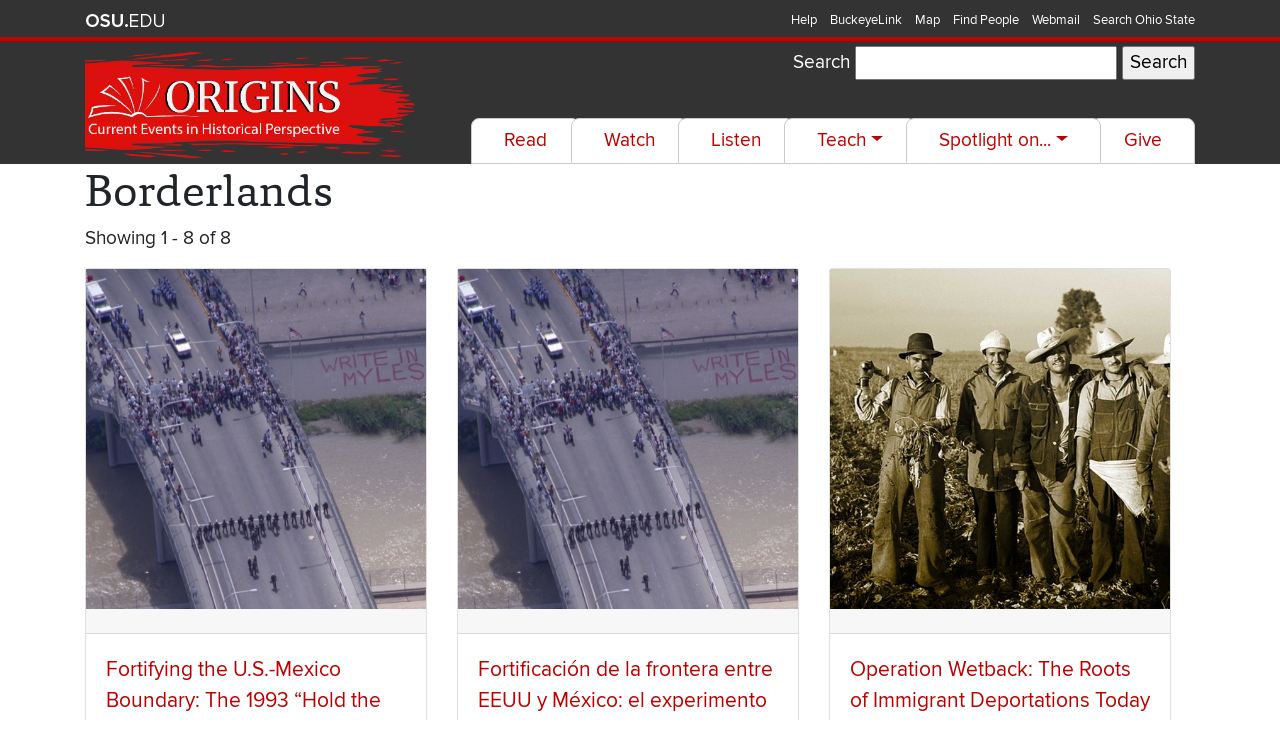

--- FILE ---
content_type: text/html; charset=UTF-8
request_url: https://origins.osu.edu/tag/borderlands
body_size: 9143
content:


<!-- THEME DEBUG -->
<!-- THEME HOOK: 'html' -->
<!-- FILE NAME SUGGESTIONS:
   ▪️ html--taxonomy--term--1297.html.twig
   ▪️ html--taxonomy--term--%.html.twig
   ▪️ html--taxonomy--term.html.twig
   ▪️ html--taxonomy.html.twig
   ✅ html.html.twig
-->
<!-- 💡 BEGIN CUSTOM TEMPLATE OUTPUT from 'themes/origins/templates/html.html.twig' -->
<!DOCTYPE html>
<html lang="en" dir="ltr" prefix="og: https://ogp.me/ns#">
  <head>
    <meta charset="utf-8" />
<script async src="https://www.googletagmanager.com/gtag/js?id=UA-821830-19"></script>
<script>window.dataLayer = window.dataLayer || [];function gtag(){dataLayer.push(arguments)};gtag("js", new Date());gtag("set", "developer_id.dMDhkMT", true);gtag("config", "UA-821830-19", {"groups":"default","linker":{"domains":["origins.osu.edu","origins-s.asc.ohio-state.edu"]},"anonymize_ip":true,"page_placeholder":"PLACEHOLDER_page_path"});gtag("config", "G-9B4K2JVYTF", {"groups":"default","linker":{"domains":["origins.osu.edu","origins-s.asc.ohio-state.edu"]},"page_placeholder":"PLACEHOLDER_page_location"});</script>
<link rel="canonical" href="https://origins.osu.edu/tag/borderlands" />
<meta name="Generator" content="Drupal 11 (https://www.drupal.org)" />
<meta name="MobileOptimized" content="width" />
<meta name="HandheldFriendly" content="true" />
<meta name="viewport" content="width=device-width, initial-scale=1.0" />
<link rel="icon" href="/sites/default/files/favicon_0.ico" type="image/vnd.microsoft.icon" />
<link rel="alternate" hreflang="en" href="https://origins.osu.edu/tag/borderlands" />

    <title>Borderlands | Origins</title>
    <link rel="stylesheet" media="all" href="/sites/default/files/css/css_zfqWgu8HJOKCHR3Izez-ihEJ9Ph0Sj-gBZRZR-TpUEQ.css?delta=0&amp;language=en&amp;theme=origins&amp;include=eJx9ikEKwzAMBD_k2k8qcrwVAsmCrNuQ35eU3gq9zDLs5G5qk009u_iN63SbWpibid8Dw6R1oW2FJxfiEpSX4WD7sEaOp6Mc6I_co323whGYqw4sMWddqfonC5Civ_-FN4vqP7Y" />
<link rel="stylesheet" media="all" href="https://www.osu.edu/assets/fonts/webfonts.css" />
<link rel="stylesheet" media="all" href="https://fonts.googleapis.com/css2?family=Charm:wght@700&amp;display=swap" />
<link rel="stylesheet" media="all" href="/sites/default/files/css/css_CWf5aZJ5aEXAOR61y4OGWtePDLJ4xfSz100KPzPdItg.css?delta=3&amp;language=en&amp;theme=origins&amp;include=eJx9ikEKwzAMBD_k2k8qcrwVAsmCrNuQ35eU3gq9zDLs5G5qk009u_iN63SbWpibid8Dw6R1oW2FJxfiEpSX4WD7sEaOp6Mc6I_co323whGYqw4sMWddqfonC5Civ_-FN4vqP7Y" />

    
  </head>
  <body class="layout-no-sidebars">
        
    

<!-- THEME DEBUG -->
<!-- THEME HOOK: 'off_canvas_page_wrapper' -->
<!-- BEGIN OUTPUT from 'core/modules/system/templates/off-canvas-page-wrapper.html.twig' -->
  <div class="dialog-off-canvas-main-canvas" data-off-canvas-main-canvas>
    

<!-- THEME DEBUG -->
<!-- THEME HOOK: 'page' -->
<!-- FILE NAME SUGGESTIONS:
   ▪️ page--taxonomy--tags.html.twig
   ▪️ page--taxonomy--term.html.twig
   ▪️ page--taxonomy--term--1297.html.twig
   ▪️ page--taxonomy--term--%.html.twig
   ▪️ page--taxonomy--term.html.twig
   ▪️ page--taxonomy.html.twig
   ✅ page.html.twig
-->
<!-- 💡 BEGIN CUSTOM TEMPLATE OUTPUT from 'themes/origins/templates/page.html.twig' -->
<div id="page-wrapper">
  <div id="page">
  <div role="navigation" id="osu_navbar" aria-labelledby="osu_navbar_heading">
    <div class="container">
      <h2 id="osu_navbar_heading" class="osu-semantic">Ohio State nav bar</h2>
      <a href="#main-content" id="skip" class="osu-semantic">Skip to main content</a>

      <div class="univ_info">
        <p class="univ_name"><a href="http://osu.edu" title="The Ohio State University website">The Ohio State University website</a>
        </p>
      </div><!-- /univ_info -->
      <div class="univ_links">
        <div class="links">
          <ul>
            <li><a href="http://www.osu.edu/help.php" class="help">Help</a></li>
            <li><a href="http://buckeyelink.osu.edu/" class="buckeyelink">BuckeyeLink</a></li>
            <li><a href="http://www.osu.edu/map/" class="map">Map</a></li>
            <li><a href="http://www.osu.edu/findpeople.php" class="findpeople">Find People</a></li>
            <li><a href="https://email.osu.edu/" class="webmail">Webmail</a></li>
            <li><a href="http://www.osu.edu/search/" class="search">Search Ohio State</a></li>
          </ul>
        </div><!-- /links -->
      </div><!-- /univ_links -->
    </div><!-- /container -->
  </div><!-- /osu_navbar -->
  <!--  Masthead  HTML =========================== -->
  <header class="masthead" aria-label="Masthead">
    <div class="container">
      <div class="row">
        <div class="col-lg-4">
          <div class="navbar-brand" id="site-name"><a name="page-content" class="nav" href="/" title="Home" rel="home">
            <img src="/themes/origins/images/Logo_2021.png" alt="Origins: Current Events in Historical Perspective">
          </a></div>
        </div>
        <div class="col-lg-8 text-right">
          <div class="row h-25"><div class="col">
            

<!-- THEME DEBUG -->
<!-- THEME HOOK: 'region' -->
<!-- FILE NAME SUGGESTIONS:
   ▪️ region--header.html.twig
   ✅ region.html.twig
-->
<!-- 💡 BEGIN CUSTOM TEMPLATE OUTPUT from 'themes/origins/templates/region.html.twig' -->
  

<!-- THEME DEBUG -->
<!-- THEME HOOK: 'block' -->
<!-- FILE NAME SUGGESTIONS:
   ▪️ block--exposedformsearch-resultspage-1.html.twig
   ▪️ block--views-exposed-filter-block--search-results-page-1.html.twig
   ▪️ block--views-exposed-filter-block.html.twig
   ▪️ block--views.html.twig
   ✅ block.html.twig
-->
<!-- BEGIN OUTPUT from 'core/modules/block/templates/block.html.twig' -->
<div class="views-exposed-form" data-drupal-selector="views-exposed-form-search-results-page-1" id="block-exposedformsearch-resultspage-1">
  
    
      

<!-- THEME DEBUG -->
<!-- THEME HOOK: 'form' -->
<!-- 💡 BEGIN CUSTOM TEMPLATE OUTPUT from 'themes/origins/templates/form.html.twig' -->
<form title="Filter results"  action="/search-results" method="get" id="views-exposed-form-search-results-page-1" accept-charset="UTF-8">
  

<!-- THEME DEBUG -->
<!-- THEME HOOK: 'views_exposed_form' -->
<!-- BEGIN OUTPUT from 'core/modules/views/templates/views-exposed-form.html.twig' -->


<!-- THEME DEBUG -->
<!-- THEME HOOK: 'form_element' -->
<!-- BEGIN OUTPUT from 'core/modules/system/templates/form-element.html.twig' -->
<div class="js-form-item form-item js-form-type-textfield form-item-search-api-fulltext js-form-item-search-api-fulltext">
      

<!-- THEME DEBUG -->
<!-- THEME HOOK: 'form_element_label' -->
<!-- BEGIN OUTPUT from 'core/modules/system/templates/form-element-label.html.twig' -->
<label for="edit-search-api-fulltext">Search</label>
<!-- END OUTPUT from 'core/modules/system/templates/form-element-label.html.twig' -->


        

<!-- THEME DEBUG -->
<!-- THEME HOOK: 'input__textfield' -->
<!-- FILE NAME SUGGESTIONS:
   ▪️ input--textfield.html.twig
   ✅ input.html.twig
-->
<!-- BEGIN OUTPUT from 'core/modules/system/templates/input.html.twig' -->
<input data-drupal-selector="edit-search-api-fulltext" type="text" id="edit-search-api-fulltext" name="search_api_fulltext" value="" size="30" maxlength="128" class="form-text" />

<!-- END OUTPUT from 'core/modules/system/templates/input.html.twig' -->


        </div>

<!-- END OUTPUT from 'core/modules/system/templates/form-element.html.twig' -->



<!-- THEME DEBUG -->
<!-- THEME HOOK: 'container' -->
<!-- 💡 BEGIN CUSTOM TEMPLATE OUTPUT from 'themes/origins/templates/container.html.twig' -->


<!-- THEME DEBUG -->
<!-- THEME HOOK: 'input__submit' -->
<!-- FILE NAME SUGGESTIONS:
   ▪️ input--submit.html.twig
   ✅ input.html.twig
-->
<!-- BEGIN OUTPUT from 'core/modules/system/templates/input.html.twig' -->
<input data-drupal-selector="edit-submit-search-results" type="submit" id="edit-submit-search-results" value="Search" class="button js-form-submit form-submit" />

<!-- END OUTPUT from 'core/modules/system/templates/input.html.twig' -->



<!-- END CUSTOM TEMPLATE OUTPUT from 'themes/origins/templates/container.html.twig' -->



<!-- END OUTPUT from 'core/modules/views/templates/views-exposed-form.html.twig' -->


</form>

<!-- END CUSTOM TEMPLATE OUTPUT from 'themes/origins/templates/form.html.twig' -->


  </div>

<!-- END OUTPUT from 'core/modules/block/templates/block.html.twig' -->



<!-- END CUSTOM TEMPLATE OUTPUT from 'themes/origins/templates/region.html.twig' -->


          </div></div>
          <div class="row h-75"><div class="col text-right mt-auto">
            <nav aria-label="Main navigation" class="navbar navbar-dark navbar-expand-xl p-0 justify-content-end">
                <button aria-controls="navbarSupportedContent" aria-expanded="false" aria-label="Toggle navigation" class="navbar-toggler" data-target="#navbarSupportedContent" data-toggle="collapse" type="button">
                  <span class="navbar-toggler-icon"></span>
                </button>

                <div class="collapse navbar-collapse" id="navbarSupportedContent">
                  

<!-- THEME DEBUG -->
<!-- THEME HOOK: 'region' -->
<!-- FILE NAME SUGGESTIONS:
   ▪️ region--primary-menu.html.twig
   ▪️ region.html.twig
-->
<!-- 💡 BEGIN CUSTOM TEMPLATE OUTPUT from 'themes/origins/templates/region--primary_menu.html.twig' -->
  

<!-- THEME DEBUG -->
<!-- THEME HOOK: 'block' -->
<!-- FILE NAME SUGGESTIONS:
   ▪️ block--origins-main-menu.html.twig
   ▪️ block--system-menu-block--main.html.twig
   ✅ block--system-menu-block.html.twig
   ▪️ block--system.html.twig
   ▪️ block.html.twig
-->
<!-- 💡 BEGIN CUSTOM TEMPLATE OUTPUT from 'themes/origins/templates/block--system-menu-block.html.twig' -->
  

<!-- THEME DEBUG -->
<!-- THEME HOOK: 'menu__main' -->
<!-- FILE NAME SUGGESTIONS:
   ✅ menu--main.html.twig
   ✅ menu--main.html.twig
   ▪️ menu.html.twig
-->
<!-- 💡 BEGIN CUSTOM TEMPLATE OUTPUT from 'themes/origins/templates/menu--main.html.twig' -->

  
                <ul class="nav navbar-nav nav-main nav-tabs ml-auto">
          
                          
        
        
        <li class="nav-item">
                              
                      <a href="/read" class="nav-link" data-drupal-link-system-path="read">Read</a>

            
                  </li>
      
                          
        
        
        <li class="nav-item">
                              
                      <a href="/watch" class="nav-link" data-drupal-link-system-path="watch">Watch</a>

            
                  </li>
      
                          
        
        
        <li class="nav-item">
                              
                      <a href="/listen" class="nav-link" data-drupal-link-system-path="listen">Listen</a>

            
                  </li>
      
                          
        
        
        <li class="nav-item dropdown">
                              
                      <button class="nav-link dropdown-toggle" data-toggle="dropdown" aria-expanded="false" type="button">Teach</button>

                              
                <ul  class="dropdown-menu">
          
                          
        
        
        <li class="nav-item">
                              
                      <a href="/teach" class="nav-link" data-drupal-link-system-path="teach">Lesson Plans</a>

            
                  </li>
      
                          
        
        
        <li class="nav-item">
                              
                      <a href="/teach/edpuzzles" title="Find out more about our Edpuzzles" class="nav-link" data-drupal-link-system-path="node/1906">Edpuzzles</a>

            
                  </li>
          </ul>
  
                  </li>
      
                          
        
        
        <li class="nav-item dropdown">
                              
                      <button class="nav-link dropdown-toggle" data-toggle="dropdown" aria-expanded="false" type="button">Spotlight on...</button>

                              
                <ul  class="dropdown-menu">
          
                          
        
        
        <li class="nav-item">
                              
                      <a href="/Black-Lives-In-American-History" class="nav-link" data-drupal-link-system-path="taxonomy/term/125">Black Lives in American History</a>

            
                  </li>
      
                          
        
        
        <li class="nav-item">
                              
                      <a href="/coronavirus-covid-19-pandemic-1918-flu-hiv-vaccination" class="nav-link" data-drupal-link-system-path="taxonomy/term/87">Pandemics and COVID-19</a>

            
                  </li>
      
                          
        
        
        <li class="nav-item">
                              
                      <a href="/tag/ukraine" class="nav-link" data-drupal-link-system-path="taxonomy/term/1148">The War in Ukraine</a>

            
                  </li>
          </ul>
  
                  </li>
      
                          
        
        
        <li class="nav-item">
                              
                      <a href="https://www.giveto.osu.edu/igive/onlinegiving/fund_results.aspx?fund=314891&amp;gs=include" class="nav-link">Give</a>

            
                  </li>
          </ul>
  


<!-- END CUSTOM TEMPLATE OUTPUT from 'themes/origins/templates/menu--main.html.twig' -->



<!-- END CUSTOM TEMPLATE OUTPUT from 'themes/origins/templates/block--system-menu-block.html.twig' -->



<!-- END CUSTOM TEMPLATE OUTPUT from 'themes/origins/templates/region--primary_menu.html.twig' -->


                </div>
            </nav>
          </div></div>
        </div>
      </div>
    </div>
  </header>
  <div id="main-content"></div>
            <section aria-label="Main Content">
                  
    <div class="container-fluid">
      <div class="container">
        <div class="row">
                                  <div class="col-lg-12">
              

<!-- THEME DEBUG -->
<!-- THEME HOOK: 'region' -->
<!-- FILE NAME SUGGESTIONS:
   ▪️ region--content.html.twig
   ✅ region.html.twig
-->
<!-- 💡 BEGIN CUSTOM TEMPLATE OUTPUT from 'themes/origins/templates/region.html.twig' -->
  <div data-drupal-messages-fallback class="hidden"></div>

<!-- THEME DEBUG -->
<!-- THEME HOOK: 'block' -->
<!-- FILE NAME SUGGESTIONS:
   ▪️ block--origins-content.html.twig
   ▪️ block--system-main-block.html.twig
   ▪️ block--system.html.twig
   ✅ block.html.twig
-->
<!-- BEGIN OUTPUT from 'core/modules/block/templates/block.html.twig' -->
<div id="block-origins-content">
  
    
      

<!-- THEME DEBUG -->
<!-- THEME HOOK: 'taxonomy_term' -->
<!-- FILE NAME SUGGESTIONS:
   ▪️ taxonomy-term--1297.html.twig
   ▪️ taxonomy-term--tags.html.twig
   ✅ taxonomy-term.html.twig
-->
<!-- 💡 BEGIN CUSTOM TEMPLATE OUTPUT from 'themes/origins/templates/content/taxonomy-term.html.twig' -->
  <div>
  
      <h1>

<!-- THEME DEBUG -->
<!-- THEME HOOK: 'field' -->
<!-- FILE NAME SUGGESTIONS:
   ▪️ field--taxonomy-term--name--tags.html.twig
   ✅ field--taxonomy-term--name.html.twig
   ▪️ field--taxonomy-term--tags.html.twig
   ▪️ field--name.html.twig
   ▪️ field--string.html.twig
   ▪️ field.html.twig
-->
<!-- 💡 BEGIN CUSTOM TEMPLATE OUTPUT from 'themes/origins/templates/field/field--taxonomy-term--name.html.twig' -->

            Borderlands
      
<!-- END CUSTOM TEMPLATE OUTPUT from 'themes/origins/templates/field/field--taxonomy-term--name.html.twig' -->

</h1>
    
  
</div>

  

<!-- THEME DEBUG -->
<!-- THEME HOOK: 'container' -->
<!-- 💡 BEGIN CUSTOM TEMPLATE OUTPUT from 'themes/origins/templates/container.html.twig' -->


<!-- THEME DEBUG -->
<!-- THEME HOOK: 'views_view__taxonomy_term' -->
<!-- FILE NAME SUGGESTIONS:
   ✅ views-view--taxonomy-term.html.twig
   ✅ views-view--taxonomy-term.html.twig
   ▪️ views-view.html.twig
-->
<!-- 💡 BEGIN CUSTOM TEMPLATE OUTPUT from 'themes/origins/templates/views/views-view--taxonomy-term.html.twig' -->
<div class="js-view-dom-id-6d97b617b5cd99781a6c27590bc6d3281b3b2320bfc105abdfb2522f8c623ebb">
  
  
  

      <header>
                          
      
              Showing 1 - 8 of 8
          </header>
  
  
  

<!-- THEME DEBUG -->
<!-- THEME HOOK: 'views_bootstrap_cards__taxonomy_term' -->
<!-- FILE NAME SUGGESTIONS:
   ✅ views-bootstrap-cards--taxonomy-term.html.twig
   ✅ views-bootstrap-cards--taxonomy-term.html.twig
   ▪️ views-bootstrap-cards.html.twig
-->
<!-- 💡 BEGIN CUSTOM TEMPLATE OUTPUT from 'themes/origins/templates/views/views-bootstrap-cards--taxonomy-term.html.twig' -->

<div class="card-deck">

  <div class="card">
                

<!-- THEME DEBUG -->
<!-- THEME HOOK: 'views_view_field' -->
<!-- BEGIN OUTPUT from 'core/modules/views/templates/views-view-field.html.twig' -->


<!-- THEME DEBUG -->
<!-- THEME HOOK: 'media' -->
<!-- FILE NAME SUGGESTIONS:
   ▪️ media--source-image.html.twig
   ▪️ media--image--thumbnail.html.twig
   ▪️ media--image.html.twig
   ▪️ media--thumbnail.html.twig
   ✅ media.html.twig
-->
<!-- BEGIN OUTPUT from 'core/modules/media/templates/media.html.twig' -->
<div>
  
  

<!-- THEME DEBUG -->
<!-- THEME HOOK: 'field' -->
<!-- FILE NAME SUGGESTIONS:
   ▪️ field--media--field-media-image--image.html.twig
   ▪️ field--media--field-media-image.html.twig
   ▪️ field--media--image.html.twig
   ▪️ field--field-media-image.html.twig
   ✅ field--image.html.twig
   ▪️ field.html.twig
-->
<!-- 💡 BEGIN CUSTOM TEMPLATE OUTPUT from 'themes/origins/templates/field/field--image.html.twig' -->
      

<!-- THEME DEBUG -->
<!-- THEME HOOK: 'image_formatter' -->
<!-- BEGIN OUTPUT from 'core/modules/image/templates/image-formatter.html.twig' -->
  

<!-- THEME DEBUG -->
<!-- THEME HOOK: 'image_style' -->
<!-- BEGIN OUTPUT from 'core/modules/image/templates/image-style.html.twig' -->


<!-- THEME DEBUG -->
<!-- THEME HOOK: 'image' -->
<!-- BEGIN OUTPUT from 'core/modules/system/templates/image.html.twig' -->
<img loading="lazy" src="/sites/default/files/styles/large/public/2024-06/OHL%20Cropped.jpg?itok=0Y3FOaQM" width="480" height="480" alt="Bird&#039;s-eye view of the 1993 border blockade enacted by CBP Border Patrol agents in El Paso, Texas as part of Operation Hold the Line." />

<!-- END OUTPUT from 'core/modules/system/templates/image.html.twig' -->



<!-- END OUTPUT from 'core/modules/image/templates/image-style.html.twig' -->



<!-- END OUTPUT from 'core/modules/image/templates/image-formatter.html.twig' -->


  
<!-- END CUSTOM TEMPLATE OUTPUT from 'themes/origins/templates/field/field--image.html.twig' -->


</div>

<!-- END OUTPUT from 'core/modules/media/templates/media.html.twig' -->


<!-- END OUTPUT from 'core/modules/views/templates/views-view-field.html.twig' -->


              <div class="card-header">

<!-- THEME DEBUG -->
<!-- THEME HOOK: 'views_view_field' -->
<!-- BEGIN OUTPUT from 'core/modules/views/templates/views-view-field.html.twig' -->

<!-- END OUTPUT from 'core/modules/views/templates/views-view-field.html.twig' -->

</div>
              <div class="card-body">
        

<!-- THEME DEBUG -->
<!-- THEME HOOK: 'views_view_field' -->
<!-- BEGIN OUTPUT from 'core/modules/views/templates/views-view-field.html.twig' -->
<a href="/read/fortifying-us-mexico-boundary-1993-hold-line-experiment" hreflang="en">Fortifying the U.S.-Mexico Boundary: The 1993 “Hold the Line” Experiment</a>
<!-- END OUTPUT from 'core/modules/views/templates/views-view-field.html.twig' -->


      </div>
      </div><div class="card">
                

<!-- THEME DEBUG -->
<!-- THEME HOOK: 'views_view_field' -->
<!-- BEGIN OUTPUT from 'core/modules/views/templates/views-view-field.html.twig' -->


<!-- THEME DEBUG -->
<!-- THEME HOOK: 'media' -->
<!-- FILE NAME SUGGESTIONS:
   ▪️ media--source-image.html.twig
   ▪️ media--image--thumbnail.html.twig
   ▪️ media--image.html.twig
   ▪️ media--thumbnail.html.twig
   ✅ media.html.twig
-->
<!-- BEGIN OUTPUT from 'core/modules/media/templates/media.html.twig' -->
<div>
  
  

<!-- THEME DEBUG -->
<!-- THEME HOOK: 'field' -->
<!-- FILE NAME SUGGESTIONS:
   ▪️ field--media--field-media-image--image.html.twig
   ▪️ field--media--field-media-image.html.twig
   ▪️ field--media--image.html.twig
   ▪️ field--field-media-image.html.twig
   ✅ field--image.html.twig
   ▪️ field.html.twig
-->
<!-- 💡 BEGIN CUSTOM TEMPLATE OUTPUT from 'themes/origins/templates/field/field--image.html.twig' -->
      

<!-- THEME DEBUG -->
<!-- THEME HOOK: 'image_formatter' -->
<!-- BEGIN OUTPUT from 'core/modules/image/templates/image-formatter.html.twig' -->
  

<!-- THEME DEBUG -->
<!-- THEME HOOK: 'image_style' -->
<!-- BEGIN OUTPUT from 'core/modules/image/templates/image-style.html.twig' -->


<!-- THEME DEBUG -->
<!-- THEME HOOK: 'image' -->
<!-- BEGIN OUTPUT from 'core/modules/system/templates/image.html.twig' -->
<img loading="lazy" src="/sites/default/files/styles/large/public/2024-06/OHL%20Cropped.jpg?itok=0Y3FOaQM" width="480" height="480" alt="Bird&#039;s-eye view of the 1993 border blockade enacted by CBP Border Patrol agents in El Paso, Texas as part of Operation Hold the Line." />

<!-- END OUTPUT from 'core/modules/system/templates/image.html.twig' -->



<!-- END OUTPUT from 'core/modules/image/templates/image-style.html.twig' -->



<!-- END OUTPUT from 'core/modules/image/templates/image-formatter.html.twig' -->


  
<!-- END CUSTOM TEMPLATE OUTPUT from 'themes/origins/templates/field/field--image.html.twig' -->


</div>

<!-- END OUTPUT from 'core/modules/media/templates/media.html.twig' -->


<!-- END OUTPUT from 'core/modules/views/templates/views-view-field.html.twig' -->


              <div class="card-header">

<!-- THEME DEBUG -->
<!-- THEME HOOK: 'views_view_field' -->
<!-- BEGIN OUTPUT from 'core/modules/views/templates/views-view-field.html.twig' -->

<!-- END OUTPUT from 'core/modules/views/templates/views-view-field.html.twig' -->

</div>
              <div class="card-body">
        

<!-- THEME DEBUG -->
<!-- THEME HOOK: 'views_view_field' -->
<!-- BEGIN OUTPUT from 'core/modules/views/templates/views-view-field.html.twig' -->
<a href="/es/read/fortifying-us-mexico-boundary-1993-hold-line-experiment" hreflang="es">Fortificación de la frontera entre EEUU y México:  el experimento “Hold the Line” de 1993</a>
<!-- END OUTPUT from 'core/modules/views/templates/views-view-field.html.twig' -->


      </div>
      </div><div class="card">
                

<!-- THEME DEBUG -->
<!-- THEME HOOK: 'views_view_field' -->
<!-- BEGIN OUTPUT from 'core/modules/views/templates/views-view-field.html.twig' -->


<!-- THEME DEBUG -->
<!-- THEME HOOK: 'media' -->
<!-- FILE NAME SUGGESTIONS:
   ▪️ media--source-image.html.twig
   ▪️ media--image--thumbnail.html.twig
   ▪️ media--image.html.twig
   ▪️ media--thumbnail.html.twig
   ✅ media.html.twig
-->
<!-- BEGIN OUTPUT from 'core/modules/media/templates/media.html.twig' -->
<div>
  
  

<!-- THEME DEBUG -->
<!-- THEME HOOK: 'field' -->
<!-- FILE NAME SUGGESTIONS:
   ▪️ field--media--field-media-image--image.html.twig
   ▪️ field--media--field-media-image.html.twig
   ▪️ field--media--image.html.twig
   ▪️ field--field-media-image.html.twig
   ✅ field--image.html.twig
   ▪️ field.html.twig
-->
<!-- 💡 BEGIN CUSTOM TEMPLATE OUTPUT from 'themes/origins/templates/field/field--image.html.twig' -->
      

<!-- THEME DEBUG -->
<!-- THEME HOOK: 'image_formatter' -->
<!-- BEGIN OUTPUT from 'core/modules/image/templates/image-formatter.html.twig' -->
  

<!-- THEME DEBUG -->
<!-- THEME HOOK: 'image_style' -->
<!-- BEGIN OUTPUT from 'core/modules/image/templates/image-style.html.twig' -->


<!-- THEME DEBUG -->
<!-- THEME HOOK: 'image' -->
<!-- BEGIN OUTPUT from 'core/modules/system/templates/image.html.twig' -->
<img loading="lazy" src="/sites/default/files/styles/large/public/2024-04/Immigrants-pausing-for-photo-LOC-Lg-web.jpg?itok=5PFq8n6G" width="480" height="480" alt="a group of male Mexican immigrants standing in a field" />

<!-- END OUTPUT from 'core/modules/system/templates/image.html.twig' -->



<!-- END OUTPUT from 'core/modules/image/templates/image-style.html.twig' -->



<!-- END OUTPUT from 'core/modules/image/templates/image-formatter.html.twig' -->


  
<!-- END CUSTOM TEMPLATE OUTPUT from 'themes/origins/templates/field/field--image.html.twig' -->


</div>

<!-- END OUTPUT from 'core/modules/media/templates/media.html.twig' -->


<!-- END OUTPUT from 'core/modules/views/templates/views-view-field.html.twig' -->


              <div class="card-header">

<!-- THEME DEBUG -->
<!-- THEME HOOK: 'views_view_field' -->
<!-- BEGIN OUTPUT from 'core/modules/views/templates/views-view-field.html.twig' -->

<!-- END OUTPUT from 'core/modules/views/templates/views-view-field.html.twig' -->

</div>
              <div class="card-body">
        

<!-- THEME DEBUG -->
<!-- THEME HOOK: 'views_view_field' -->
<!-- BEGIN OUTPUT from 'core/modules/views/templates/views-view-field.html.twig' -->
<a href="/index.php/watch/operation-wetback" hreflang="en">Operation Wetback: The Roots of Immigrant Deportations Today</a>
<!-- END OUTPUT from 'core/modules/views/templates/views-view-field.html.twig' -->


      </div>
      </div><div class="card">
                

<!-- THEME DEBUG -->
<!-- THEME HOOK: 'views_view_field' -->
<!-- BEGIN OUTPUT from 'core/modules/views/templates/views-view-field.html.twig' -->


<!-- THEME DEBUG -->
<!-- THEME HOOK: 'media' -->
<!-- FILE NAME SUGGESTIONS:
   ▪️ media--source-image.html.twig
   ▪️ media--image--thumbnail.html.twig
   ▪️ media--image.html.twig
   ▪️ media--thumbnail.html.twig
   ✅ media.html.twig
-->
<!-- BEGIN OUTPUT from 'core/modules/media/templates/media.html.twig' -->
<div>
  
  

<!-- THEME DEBUG -->
<!-- THEME HOOK: 'field' -->
<!-- FILE NAME SUGGESTIONS:
   ▪️ field--media--field-media-image--image.html.twig
   ▪️ field--media--field-media-image.html.twig
   ▪️ field--media--image.html.twig
   ▪️ field--field-media-image.html.twig
   ✅ field--image.html.twig
   ▪️ field.html.twig
-->
<!-- 💡 BEGIN CUSTOM TEMPLATE OUTPUT from 'themes/origins/templates/field/field--image.html.twig' -->
      

<!-- THEME DEBUG -->
<!-- THEME HOOK: 'image_formatter' -->
<!-- BEGIN OUTPUT from 'core/modules/image/templates/image-formatter.html.twig' -->
  

<!-- THEME DEBUG -->
<!-- THEME HOOK: 'image_style' -->
<!-- BEGIN OUTPUT from 'core/modules/image/templates/image-style.html.twig' -->


<!-- THEME DEBUG -->
<!-- THEME HOOK: 'image' -->
<!-- BEGIN OUTPUT from 'core/modules/system/templates/image.html.twig' -->
<img loading="lazy" src="/sites/default/files/styles/large/public/2023-09/27990826658_e4820ee5cf_k.jpg?itok=oIHwCpxG" width="480" height="480" alt="Plate of enchiladas at a Mexican restaurant. " />

<!-- END OUTPUT from 'core/modules/system/templates/image.html.twig' -->



<!-- END OUTPUT from 'core/modules/image/templates/image-style.html.twig' -->



<!-- END OUTPUT from 'core/modules/image/templates/image-formatter.html.twig' -->


  
<!-- END CUSTOM TEMPLATE OUTPUT from 'themes/origins/templates/field/field--image.html.twig' -->


</div>

<!-- END OUTPUT from 'core/modules/media/templates/media.html.twig' -->


<!-- END OUTPUT from 'core/modules/views/templates/views-view-field.html.twig' -->


              <div class="card-header">

<!-- THEME DEBUG -->
<!-- THEME HOOK: 'views_view_field' -->
<!-- BEGIN OUTPUT from 'core/modules/views/templates/views-view-field.html.twig' -->

<!-- END OUTPUT from 'core/modules/views/templates/views-view-field.html.twig' -->

</div>
              <div class="card-body">
        

<!-- THEME DEBUG -->
<!-- THEME HOOK: 'views_view_field' -->
<!-- BEGIN OUTPUT from 'core/modules/views/templates/views-view-field.html.twig' -->
<a href="/read/mexican-food-united-states" hreflang="en">Mexican Food in the United States</a>
<!-- END OUTPUT from 'core/modules/views/templates/views-view-field.html.twig' -->


      </div>
      </div><div class="card">
                

<!-- THEME DEBUG -->
<!-- THEME HOOK: 'views_view_field' -->
<!-- BEGIN OUTPUT from 'core/modules/views/templates/views-view-field.html.twig' -->


<!-- THEME DEBUG -->
<!-- THEME HOOK: 'media' -->
<!-- FILE NAME SUGGESTIONS:
   ▪️ media--source-image.html.twig
   ▪️ media--image--thumbnail.html.twig
   ▪️ media--image.html.twig
   ▪️ media--thumbnail.html.twig
   ✅ media.html.twig
-->
<!-- BEGIN OUTPUT from 'core/modules/media/templates/media.html.twig' -->
<div>
  
  

<!-- THEME DEBUG -->
<!-- THEME HOOK: 'field' -->
<!-- FILE NAME SUGGESTIONS:
   ▪️ field--media--field-media-image--image.html.twig
   ▪️ field--media--field-media-image.html.twig
   ▪️ field--media--image.html.twig
   ▪️ field--field-media-image.html.twig
   ✅ field--image.html.twig
   ▪️ field.html.twig
-->
<!-- 💡 BEGIN CUSTOM TEMPLATE OUTPUT from 'themes/origins/templates/field/field--image.html.twig' -->
      

<!-- THEME DEBUG -->
<!-- THEME HOOK: 'image_formatter' -->
<!-- BEGIN OUTPUT from 'core/modules/image/templates/image-formatter.html.twig' -->
  

<!-- THEME DEBUG -->
<!-- THEME HOOK: 'image_style' -->
<!-- BEGIN OUTPUT from 'core/modules/image/templates/image-style.html.twig' -->


<!-- THEME DEBUG -->
<!-- THEME HOOK: 'image' -->
<!-- BEGIN OUTPUT from 'core/modules/system/templates/image.html.twig' -->
<img loading="lazy" src="/sites/default/files/styles/large/public/2021-09/BraceroProgram.jpeg?itok=7GiBpVsn" width="480" height="480" alt="Immigrant laborers, part of the Bracero program" />

<!-- END OUTPUT from 'core/modules/system/templates/image.html.twig' -->



<!-- END OUTPUT from 'core/modules/image/templates/image-style.html.twig' -->



<!-- END OUTPUT from 'core/modules/image/templates/image-formatter.html.twig' -->


  
<!-- END CUSTOM TEMPLATE OUTPUT from 'themes/origins/templates/field/field--image.html.twig' -->


</div>

<!-- END OUTPUT from 'core/modules/media/templates/media.html.twig' -->


<!-- END OUTPUT from 'core/modules/views/templates/views-view-field.html.twig' -->


              <div class="card-header">

<!-- THEME DEBUG -->
<!-- THEME HOOK: 'views_view_field' -->
<!-- BEGIN OUTPUT from 'core/modules/views/templates/views-view-field.html.twig' -->

<!-- END OUTPUT from 'core/modules/views/templates/views-view-field.html.twig' -->

</div>
              <div class="card-body">
        

<!-- THEME DEBUG -->
<!-- THEME HOOK: 'views_view_field' -->
<!-- BEGIN OUTPUT from 'core/modules/views/templates/views-view-field.html.twig' -->
<a href="/index.php/milestones/may-2014-immigrant-deportations-today-and-continuing-legacy-operation-wetback" hreflang="en">Immigrant Deportations Today and the Continuing Legacy of &quot;Operation Wetback&quot;</a>
<!-- END OUTPUT from 'core/modules/views/templates/views-view-field.html.twig' -->


      </div>
      </div><div class="card">
                

<!-- THEME DEBUG -->
<!-- THEME HOOK: 'views_view_field' -->
<!-- BEGIN OUTPUT from 'core/modules/views/templates/views-view-field.html.twig' -->


<!-- THEME DEBUG -->
<!-- THEME HOOK: 'media' -->
<!-- FILE NAME SUGGESTIONS:
   ▪️ media--source-image.html.twig
   ▪️ media--image--thumbnail.html.twig
   ▪️ media--image.html.twig
   ▪️ media--thumbnail.html.twig
   ✅ media.html.twig
-->
<!-- BEGIN OUTPUT from 'core/modules/media/templates/media.html.twig' -->
<div>
  
  

<!-- THEME DEBUG -->
<!-- THEME HOOK: 'field' -->
<!-- FILE NAME SUGGESTIONS:
   ▪️ field--media--field-media-image--image.html.twig
   ▪️ field--media--field-media-image.html.twig
   ▪️ field--media--image.html.twig
   ▪️ field--field-media-image.html.twig
   ✅ field--image.html.twig
   ▪️ field.html.twig
-->
<!-- 💡 BEGIN CUSTOM TEMPLATE OUTPUT from 'themes/origins/templates/field/field--image.html.twig' -->
      

<!-- THEME DEBUG -->
<!-- THEME HOOK: 'image_formatter' -->
<!-- BEGIN OUTPUT from 'core/modules/image/templates/image-formatter.html.twig' -->
  

<!-- THEME DEBUG -->
<!-- THEME HOOK: 'image_style' -->
<!-- BEGIN OUTPUT from 'core/modules/image/templates/image-style.html.twig' -->


<!-- THEME DEBUG -->
<!-- THEME HOOK: 'image' -->
<!-- BEGIN OUTPUT from 'core/modules/system/templates/image.html.twig' -->
<img loading="lazy" src="/sites/default/files/styles/large/public/4-2-cover_2.JPG?itok=cJYa8sZY" width="480" height="480" alt="A soldier stands guard at the U.S.-Mexican border in 1916." title="A soldier stands guard at the U.S.-Mexican border in 1916." />

<!-- END OUTPUT from 'core/modules/system/templates/image.html.twig' -->



<!-- END OUTPUT from 'core/modules/image/templates/image-style.html.twig' -->



<!-- END OUTPUT from 'core/modules/image/templates/image-formatter.html.twig' -->


  
<!-- END CUSTOM TEMPLATE OUTPUT from 'themes/origins/templates/field/field--image.html.twig' -->


</div>

<!-- END OUTPUT from 'core/modules/media/templates/media.html.twig' -->


<!-- END OUTPUT from 'core/modules/views/templates/views-view-field.html.twig' -->


              <div class="card-header">

<!-- THEME DEBUG -->
<!-- THEME HOOK: 'views_view_field' -->
<!-- BEGIN OUTPUT from 'core/modules/views/templates/views-view-field.html.twig' -->

<!-- END OUTPUT from 'core/modules/views/templates/views-view-field.html.twig' -->

</div>
              <div class="card-body">
        

<!-- THEME DEBUG -->
<!-- THEME HOOK: 'views_view_field' -->
<!-- BEGIN OUTPUT from 'core/modules/views/templates/views-view-field.html.twig' -->
<a href="/article/summer-10-federal-power-local-autonomy-and-struggle-over-immigration-policy" hreflang="en">The Summer of ’10: Federal Power, Local Autonomy, and the Struggle over Immigration Policy</a>
<!-- END OUTPUT from 'core/modules/views/templates/views-view-field.html.twig' -->


      </div>
      </div><div class="card">
                

<!-- THEME DEBUG -->
<!-- THEME HOOK: 'views_view_field' -->
<!-- BEGIN OUTPUT from 'core/modules/views/templates/views-view-field.html.twig' -->


<!-- THEME DEBUG -->
<!-- THEME HOOK: 'media' -->
<!-- FILE NAME SUGGESTIONS:
   ▪️ media--source-image.html.twig
   ▪️ media--image--thumbnail.html.twig
   ▪️ media--image.html.twig
   ▪️ media--thumbnail.html.twig
   ✅ media.html.twig
-->
<!-- BEGIN OUTPUT from 'core/modules/media/templates/media.html.twig' -->
<div>
  
  

<!-- THEME DEBUG -->
<!-- THEME HOOK: 'field' -->
<!-- FILE NAME SUGGESTIONS:
   ▪️ field--media--field-media-image--image.html.twig
   ▪️ field--media--field-media-image.html.twig
   ▪️ field--media--image.html.twig
   ▪️ field--field-media-image.html.twig
   ✅ field--image.html.twig
   ▪️ field.html.twig
-->
<!-- 💡 BEGIN CUSTOM TEMPLATE OUTPUT from 'themes/origins/templates/field/field--image.html.twig' -->
      

<!-- THEME DEBUG -->
<!-- THEME HOOK: 'image_formatter' -->
<!-- BEGIN OUTPUT from 'core/modules/image/templates/image-formatter.html.twig' -->
  

<!-- THEME DEBUG -->
<!-- THEME HOOK: 'image_style' -->
<!-- BEGIN OUTPUT from 'core/modules/image/templates/image-style.html.twig' -->


<!-- THEME DEBUG -->
<!-- THEME HOOK: 'image' -->
<!-- BEGIN OUTPUT from 'core/modules/system/templates/image.html.twig' -->
<img loading="lazy" src="/sites/default/files/styles/large/public/2021-10/wood%20engraving%20woodrow%20wilson%20square.jpg?itok=u_74dusH" width="480" height="480" alt="A wood engraving of President Woodrow Wilson from 1918." />

<!-- END OUTPUT from 'core/modules/system/templates/image.html.twig' -->



<!-- END OUTPUT from 'core/modules/image/templates/image-style.html.twig' -->



<!-- END OUTPUT from 'core/modules/image/templates/image-formatter.html.twig' -->


  
<!-- END CUSTOM TEMPLATE OUTPUT from 'themes/origins/templates/field/field--image.html.twig' -->


</div>

<!-- END OUTPUT from 'core/modules/media/templates/media.html.twig' -->


<!-- END OUTPUT from 'core/modules/views/templates/views-view-field.html.twig' -->


              <div class="card-header">

<!-- THEME DEBUG -->
<!-- THEME HOOK: 'views_view_field' -->
<!-- BEGIN OUTPUT from 'core/modules/views/templates/views-view-field.html.twig' -->

<!-- END OUTPUT from 'core/modules/views/templates/views-view-field.html.twig' -->

</div>
              <div class="card-body">
        

<!-- THEME DEBUG -->
<!-- THEME HOOK: 'views_view_field' -->
<!-- BEGIN OUTPUT from 'core/modules/views/templates/views-view-field.html.twig' -->
<a href="/index.php/history-news/osama-bin-laden-1916" hreflang="en">The Osama bin Laden of 1916</a>
<!-- END OUTPUT from 'core/modules/views/templates/views-view-field.html.twig' -->


      </div>
      </div><div class="card">
                

<!-- THEME DEBUG -->
<!-- THEME HOOK: 'views_view_field' -->
<!-- BEGIN OUTPUT from 'core/modules/views/templates/views-view-field.html.twig' -->


<!-- THEME DEBUG -->
<!-- THEME HOOK: 'media' -->
<!-- FILE NAME SUGGESTIONS:
   ▪️ media--source-image.html.twig
   ▪️ media--image--thumbnail.html.twig
   ▪️ media--image.html.twig
   ▪️ media--thumbnail.html.twig
   ✅ media.html.twig
-->
<!-- BEGIN OUTPUT from 'core/modules/media/templates/media.html.twig' -->
<div>
  
  

<!-- THEME DEBUG -->
<!-- THEME HOOK: 'field' -->
<!-- FILE NAME SUGGESTIONS:
   ▪️ field--media--field-media-image--image.html.twig
   ▪️ field--media--field-media-image.html.twig
   ▪️ field--media--image.html.twig
   ▪️ field--field-media-image.html.twig
   ✅ field--image.html.twig
   ▪️ field.html.twig
-->
<!-- 💡 BEGIN CUSTOM TEMPLATE OUTPUT from 'themes/origins/templates/field/field--image.html.twig' -->
      

<!-- THEME DEBUG -->
<!-- THEME HOOK: 'image_formatter' -->
<!-- BEGIN OUTPUT from 'core/modules/image/templates/image-formatter.html.twig' -->
  

<!-- THEME DEBUG -->
<!-- THEME HOOK: 'image_style' -->
<!-- BEGIN OUTPUT from 'core/modules/image/templates/image-style.html.twig' -->


<!-- THEME DEBUG -->
<!-- THEME HOOK: 'image' -->
<!-- BEGIN OUTPUT from 'core/modules/system/templates/image.html.twig' -->
<img loading="lazy" src="/sites/default/files/styles/large/public/2022-03/May_Day_Immigration_March_LA34.jpeg?itok=by1K_CRF" width="480" height="480" alt="Immigrant rights march for amnesty in downtown Los Angeles, California on May Day, 2006." />

<!-- END OUTPUT from 'core/modules/system/templates/image.html.twig' -->



<!-- END OUTPUT from 'core/modules/image/templates/image-style.html.twig' -->



<!-- END OUTPUT from 'core/modules/image/templates/image-formatter.html.twig' -->


  
<!-- END CUSTOM TEMPLATE OUTPUT from 'themes/origins/templates/field/field--image.html.twig' -->


</div>

<!-- END OUTPUT from 'core/modules/media/templates/media.html.twig' -->


<!-- END OUTPUT from 'core/modules/views/templates/views-view-field.html.twig' -->


              <div class="card-header">

<!-- THEME DEBUG -->
<!-- THEME HOOK: 'views_view_field' -->
<!-- BEGIN OUTPUT from 'core/modules/views/templates/views-view-field.html.twig' -->

<!-- END OUTPUT from 'core/modules/views/templates/views-view-field.html.twig' -->

</div>
              <div class="card-body">
        

<!-- THEME DEBUG -->
<!-- THEME HOOK: 'views_view_field' -->
<!-- BEGIN OUTPUT from 'core/modules/views/templates/views-view-field.html.twig' -->
<a href="/history-news/make-residency-not-just-working-legal" hreflang="en">Make Residency, Not Just Working, Legal</a>
<!-- END OUTPUT from 'core/modules/views/templates/views-view-field.html.twig' -->


      </div>
      </div></div>

<!-- END CUSTOM TEMPLATE OUTPUT from 'themes/origins/templates/views/views-bootstrap-cards--taxonomy-term.html.twig' -->


    

<!-- THEME DEBUG -->
<!-- THEME HOOK: 'pager' -->
<!-- 💡 BEGIN CUSTOM TEMPLATE OUTPUT from 'themes/origins/templates/pager.html.twig' -->

<!-- END CUSTOM TEMPLATE OUTPUT from 'themes/origins/templates/pager.html.twig' -->



  
  


  
  
</div>

<!-- END CUSTOM TEMPLATE OUTPUT from 'themes/origins/templates/views/views-view--taxonomy-term.html.twig' -->



<!-- END CUSTOM TEMPLATE OUTPUT from 'themes/origins/templates/container.html.twig' -->



<!-- END CUSTOM TEMPLATE OUTPUT from 'themes/origins/templates/content/taxonomy-term.html.twig' -->


  </div>

<!-- END OUTPUT from 'core/modules/block/templates/block.html.twig' -->



<!-- THEME DEBUG -->
<!-- THEME HOOK: 'block' -->
<!-- FILE NAME SUGGESTIONS:
   ▪️ block--socialsharingblock.html.twig
   ▪️ block--social-sharing-block.html.twig
   ▪️ block--social-media.html.twig
   ✅ block.html.twig
-->
<!-- BEGIN OUTPUT from 'core/modules/block/templates/block.html.twig' -->
<div id="block-socialsharingblock">
  
      <h2>Share: </h2>
    
      

<!-- THEME DEBUG -->
<!-- THEME HOOK: 'social_media_links' -->
<!-- BEGIN OUTPUT from 'modules/contrib/social_media/templates/social-media-links.html.twig' -->


<div class="social-media-sharing">
  <ul class="">
                    <li>
        <a    target="_blank"  rel="noopener noreferrer"  class="facebook-share icon share"   href="http://www.facebook.com/share.php?u=https://origins.osu.edu/tag/borderlands&amp;title=New%20from%20Origins"
          title="Facebook">
                      <img alt="Facebook" src="https://origins.osu.edu/modules/contrib/social_media/icons/facebook_share.svg">
                  </a>

      </li>
                <li>
        <a    target="_blank"  rel="noopener noreferrer"  class="linkedin icon share"   href="http://www.linkedin.com/shareArticle?mini=true&amp;url=https://origins.osu.edu/tag/borderlands&amp;title=New%20from%20Origins&amp;source=https://origins.osu.edu/tag/borderlands"
          title="Linkedin">
                      <img alt="Linkedin" src="https://origins.osu.edu/modules/contrib/social_media/icons/linkedin.svg">
                  </a>

      </li>
                <li>
        <a    target="_blank"  rel="noopener noreferrer"  class="twitter icon share"   href="https://twitter.com/intent/tweet?url=https://origins.osu.edu/tag/borderlands"
          title="Twitter">
                      <img alt="Twitter" src="https://origins.osu.edu/modules/contrib/social_media/icons/twitter.svg">
                  </a>

      </li>
                <li>
        <a    target="_blank"  rel="noopener noreferrer"  class="pinterest icon share"   href="https://www.pinterest.com/pin/create/button/?url=https://origins.osu.edu/tag/borderlands&amp;description=New%20from%20Origins"
          title="Pinterest">
                      <img alt="Pinterest" src="https://origins.osu.edu/modules/contrib/social_media/icons/pinterest.svg">
                  </a>

      </li>
                <li>
        <a      class="email icon share"   href="mailto:?subject=New%20from%20Origins&amp;body=Check%20out%20this%20site%20https://origins.osu.edu/tag/borderlands"
          title="Email">
                      <img alt="Email" src="https://origins.osu.edu/modules/contrib/social_media/icons/email.svg">
                  </a>

      </li>
      </ul>
</div>


<!-- END OUTPUT from 'modules/contrib/social_media/templates/social-media-links.html.twig' -->


  </div>

<!-- END OUTPUT from 'core/modules/block/templates/block.html.twig' -->



<!-- END CUSTOM TEMPLATE OUTPUT from 'themes/origins/templates/region.html.twig' -->


            </div>
                              </div>
      </div>
    </div>
  </section>

  <footer id="page_footer">
    <div class="container">
      <section id="footer_info">
        <div class="row">
          <div class="col-lg-4 institutional_info">
            <a href="http://www.osu.edu/"><img alt="The Ohio State University website"
                src="/themes/origins/images/osu-32px-horiz-rev-953bd349cd476d2f76b30e07d9a27db402c7ed8e83ebf06b3aad1abbaecf325b.png" /></a>
            <div><a href="http://goldbergcenter.osu.edu/"><img src="/themes/origins/images/goldberg-center-logo.png" alt="Goldberg Center website" style="height: 90px; width: auto;"></a></div>
          </div>
          <div class="col-lg-4 text-center">
            

<!-- THEME DEBUG -->
<!-- THEME HOOK: 'region' -->
<!-- FILE NAME SUGGESTIONS:
   ▪️ region--footer.html.twig
   ✅ region.html.twig
-->
<!-- 💡 BEGIN CUSTOM TEMPLATE OUTPUT from 'themes/origins/templates/region.html.twig' -->
  

<!-- THEME DEBUG -->
<!-- THEME HOOK: 'block' -->
<!-- FILE NAME SUGGESTIONS:
   ▪️ block--webform-2.html.twig
   ▪️ block--webform-block.html.twig
   ▪️ block--webform.html.twig
   ✅ block.html.twig
-->
<!-- BEGIN OUTPUT from 'core/modules/block/templates/block.html.twig' -->
<div id="block-webform-2">
  
    
      

<!-- THEME DEBUG -->
<!-- THEME HOOK: 'webform' -->
<!-- FILE NAME SUGGESTIONS:
   ▪️ webform--mailchimp.html.twig
   ✅ webform.html.twig
-->
<!-- BEGIN OUTPUT from 'modules/contrib/webform/templates/webform.html.twig' -->
<form class="webform-submission-form webform-submission-add-form webform-submission-mailchimp-form webform-submission-mailchimp-add-form webform-submission-mailchimp-taxonomy_term-1297-form webform-submission-mailchimp-taxonomy_term-1297-add-form webform-submission-mailchimp-taxonomy-term-1297-add-form js-webform-details-toggle webform-details-toggle" data-drupal-selector="webform-submission-mailchimp-taxonomy-term-1297-add-form" action="/tag/borderlands" method="post" id="webform-submission-mailchimp-taxonomy-term-1297-add-form" accept-charset="UTF-8">
  
  

<!-- THEME DEBUG -->
<!-- THEME HOOK: 'webform_submission_form' -->
<!-- FILE NAME SUGGESTIONS:
   ▪️ webform-submission-form--mailchimp.html.twig
   ✅ webform-submission-form.html.twig
-->
<!-- BEGIN OUTPUT from 'modules/contrib/webform/templates/webform-submission-form.html.twig' -->


<!-- THEME DEBUG -->
<!-- THEME HOOK: 'form_element' -->
<!-- FILE NAME SUGGESTIONS:
   ▪️ form-element--webform-webform-markup.html.twig
   ✅ form-element.html.twig
-->
<!-- BEGIN OUTPUT from 'core/modules/system/templates/form-element.html.twig' -->
<div id="edit-markup" class="js-form-item form-item js-form-type-webform-markup form-item-markup js-form-item-markup form-no-label">
        

<!-- THEME DEBUG -->
<!-- THEME HOOK: 'webform_html_editor_markup' -->
<!-- BEGIN OUTPUT from 'modules/contrib/webform/templates/webform-html-editor-markup.html.twig' -->
<h3>Sign up for our mailing list</h3>
<!-- END OUTPUT from 'modules/contrib/webform/templates/webform-html-editor-markup.html.twig' -->


        </div>

<!-- END OUTPUT from 'core/modules/system/templates/form-element.html.twig' -->



<!-- THEME DEBUG -->
<!-- THEME HOOK: 'form_element' -->
<!-- FILE NAME SUGGESTIONS:
   ▪️ form-element--webform-email.html.twig
   ✅ form-element.html.twig
-->
<!-- BEGIN OUTPUT from 'core/modules/system/templates/form-element.html.twig' -->
<div class="js-form-item form-item js-form-type-email form-item-email js-form-item-email form-no-label">
      

<!-- THEME DEBUG -->
<!-- THEME HOOK: 'form_element_label' -->
<!-- BEGIN OUTPUT from 'core/modules/system/templates/form-element-label.html.twig' -->
<label class="small visually-hidden js-form-required form-required" for="edit-email">Email</label>
<!-- END OUTPUT from 'core/modules/system/templates/form-element-label.html.twig' -->


        

<!-- THEME DEBUG -->
<!-- THEME HOOK: 'input__email' -->
<!-- FILE NAME SUGGESTIONS:
   ▪️ input--email.html.twig
   ✅ input.html.twig
-->
<!-- BEGIN OUTPUT from 'core/modules/system/templates/input.html.twig' -->
<input class="form-control required email form-email required" data-drupal-selector="edit-email" type="email" id="edit-email" name="email" value="" size="20" maxlength="254" placeholder="Email" required="required" />

<!-- END OUTPUT from 'core/modules/system/templates/input.html.twig' -->


        </div>

<!-- END OUTPUT from 'core/modules/system/templates/form-element.html.twig' -->



<!-- THEME DEBUG -->
<!-- THEME HOOK: 'container' -->
<!-- 💡 BEGIN CUSTOM TEMPLATE OUTPUT from 'themes/origins/templates/container.html.twig' -->


<!-- THEME DEBUG -->
<!-- THEME HOOK: 'webform_actions' -->
<!-- BEGIN OUTPUT from 'modules/contrib/webform/templates/webform-actions.html.twig' -->


<!-- THEME DEBUG -->
<!-- THEME HOOK: 'input__submit' -->
<!-- FILE NAME SUGGESTIONS:
   ▪️ input--submit.html.twig
   ✅ input.html.twig
-->
<!-- BEGIN OUTPUT from 'core/modules/system/templates/input.html.twig' -->
<input class="webform-button--submit btn btn-light button button--primary js-form-submit form-submit" data-drupal-selector="edit-actions-submit" type="submit" id="edit-actions-submit" name="op" value="Go!" />

<!-- END OUTPUT from 'core/modules/system/templates/input.html.twig' -->



<!-- END OUTPUT from 'modules/contrib/webform/templates/webform-actions.html.twig' -->



<!-- END CUSTOM TEMPLATE OUTPUT from 'themes/origins/templates/container.html.twig' -->



<!-- THEME DEBUG -->
<!-- THEME HOOK: 'input__hidden' -->
<!-- FILE NAME SUGGESTIONS:
   ▪️ input--hidden.html.twig
   ✅ input.html.twig
-->
<!-- BEGIN OUTPUT from 'core/modules/system/templates/input.html.twig' -->
<input autocomplete="off" data-drupal-selector="form-jyvnasyngzde6rornsvl-hobbwvqktyb9bctm3akvfs" type="hidden" name="form_build_id" value="form-jYVNASYnGzdE6rOrnSvl-hObbwVQKtYb9BcTm3akvfs" />

<!-- END OUTPUT from 'core/modules/system/templates/input.html.twig' -->



<!-- THEME DEBUG -->
<!-- THEME HOOK: 'input__hidden' -->
<!-- FILE NAME SUGGESTIONS:
   ▪️ input--hidden.html.twig
   ✅ input.html.twig
-->
<!-- BEGIN OUTPUT from 'core/modules/system/templates/input.html.twig' -->
<input data-drupal-selector="edit-webform-submission-mailchimp-taxonomy-term-1297-add-form" type="hidden" name="form_id" value="webform_submission_mailchimp_taxonomy_term_1297_add_form" />

<!-- END OUTPUT from 'core/modules/system/templates/input.html.twig' -->



<!-- END OUTPUT from 'modules/contrib/webform/templates/webform-submission-form.html.twig' -->


  
</form>

<!-- END OUTPUT from 'modules/contrib/webform/templates/webform.html.twig' -->


  </div>

<!-- END OUTPUT from 'core/modules/block/templates/block.html.twig' -->



<!-- THEME DEBUG -->
<!-- THEME HOOK: 'block' -->
<!-- FILE NAME SUGGESTIONS:
   ▪️ block--socialmedia.html.twig
   ▪️ block--block-content--b2d61d16-1304-4ecc-a471-15ef839c769a.html.twig
   ▪️ block--block-content--id-view--socialmedia--full.html.twig
   ▪️ block--block-content--id--socialmedia.html.twig
   ▪️ block--block-content--view-type--basic--full.html.twig
   ▪️ block--block-content--type--basic.html.twig
   ▪️ block--block-content--view--full.html.twig
   ▪️ block--block-content.html.twig
   ✅ block.html.twig
-->
<!-- BEGIN OUTPUT from 'core/modules/block/templates/block.html.twig' -->
<div id="block-socialmedia">
  
    
      

<!-- THEME DEBUG -->
<!-- THEME HOOK: 'field' -->
<!-- FILE NAME SUGGESTIONS:
   ▪️ field--block-content--body--basic.html.twig
   ✅ field--block-content--body.html.twig
   ▪️ field--block-content--basic.html.twig
   ▪️ field--body.html.twig
   ▪️ field--text-with-summary.html.twig
   ▪️ field.html.twig
-->
<!-- 💡 BEGIN CUSTOM TEMPLATE OUTPUT from 'themes/origins/templates/field/field--block-content--body.html.twig' -->
  <div class="pt-3"><h3>Follow Us on Social Media</h3><a href="https://www.facebook.com/OriginsOSU"><img class="icon" src="/sites/default/files/inline-images/facebook_0.png" data-entity-uuid="f2d1a7eb-e6e9-4278-9041-302c174b2d10" data-entity-type="file" alt="Facebook website" width="24" height="24" loading="lazy"></a><a href="https://www.instagram.com/originsosu/"><img class="icon" src="/sites/default/files/inline-images/instagram_0.png" data-entity-uuid="92308388-155f-46cb-bfb7-2486b4bfd8cd" data-entity-type="file" alt="Instagram website" width="24" height="24" loading="lazy"></a><a href="https://bsky.app/profile/originsosu.bsky.social"><img class="icon" src="/sites/default/files/inline-images/bluesky-icon-24x24.png" data-entity-uuid="9bd5ec9d-9b7e-4a9c-9307-0fe462567e59" data-entity-type="file" alt="Bluesky logo a butterfly on a blue background" width="24" height="24" loading="lazy"></a><a href="https://www.threads.net/@originsosu"><img class="icon" src="/sites/default/files/inline-images/threads-icon24x24.png" data-entity-uuid="f86464f6-d82f-4608-a4e3-e6bfc70f07d3" data-entity-type="file" alt="Threads Icon" width="24" height="24" loading="lazy"></a><a href="https://www.YouTube.com/@OriginsOSU"><img class="icon" src="/sites/default/files/inline-images/youtube-icon.png" data-entity-uuid="9d7f3fd4-5415-4b0f-963b-1811ae3476a7" data-entity-type="file" alt="YouTube icon" width="24" height="24" loading="lazy"></a><a href="https://www.tiktok.com/@originsosu"><img class="icon" src="/sites/default/files/inline-images/tiktok_0.png" data-entity-uuid="a54115c4-61c7-46ea-b961-523b1c23b964" data-entity-type="file" alt="tiktok logo" width="24" height="24" loading="lazy"></a></div>

<!-- END CUSTOM TEMPLATE OUTPUT from 'themes/origins/templates/field/field--block-content--body.html.twig' -->


  </div>

<!-- END OUTPUT from 'core/modules/block/templates/block.html.twig' -->



<!-- END CUSTOM TEMPLATE OUTPUT from 'themes/origins/templates/region.html.twig' -->


          </div>
          <div class="col-lg-4 text-right"><p class="pt-3">&copy; 2026 <cite>Origins: Current Events in Historical Perspective</cite><br />
            230 Annie & John Glenn Avenue, Columbus, OH 43210</p>
            <p><a href="mailto:origins@osu.edu">origins@osu.edu</a></p>
            <p><a href="http://artsandsciences.osu.edu/privacy-policy">Privacy Policy</a></p>
            <p><a href="/about">About Us</a></p>

            <p class="pt-3"><a href="mailto:origins@osu.edu?subject=Article%20Submission">Submit an Article</a></p>
            <p><a href="mailto:origins@osu.edu?subject=Repost%20Request">Request a Repost</a></p>

            <!--a href="http://aw-ip.org"><img src="/themes/origins/images/awip.png" alt="AWIP" style="padding-left:5px;float:right;height:70px;width:auto;"></a-->
            <p class="clearfix pt-3">Visit our sister sites:<br/><a href="http://aw-ip.org">A Well-Informed People</a></p>
            <p><a href="http://picturingblackhistory.org">Picturing Black History</a></p>

            

<!-- THEME DEBUG -->
<!-- THEME HOOK: 'region' -->
<!-- FILE NAME SUGGESTIONS:
   ▪️ region--bottom-menu.html.twig
   ✅ region.html.twig
-->
<!-- 💡 BEGIN CUSTOM TEMPLATE OUTPUT from 'themes/origins/templates/region.html.twig' -->
  

<!-- THEME DEBUG -->
<!-- THEME HOOK: 'block' -->
<!-- FILE NAME SUGGESTIONS:
   ▪️ block--useraccountmenu.html.twig
   ▪️ block--system-menu-block--account.html.twig
   ✅ block--system-menu-block.html.twig
   ▪️ block--system.html.twig
   ▪️ block.html.twig
-->
<!-- 💡 BEGIN CUSTOM TEMPLATE OUTPUT from 'themes/origins/templates/block--system-menu-block.html.twig' -->
  

<!-- THEME DEBUG -->
<!-- THEME HOOK: 'menu__account' -->
<!-- FILE NAME SUGGESTIONS:
   ▪️ menu--account.html.twig
   ✅ menu.html.twig
-->
<!-- BEGIN OUTPUT from 'core/modules/system/templates/menu.html.twig' -->

              <ul class="clearfix">
              <li>
        <a href="/user/login" data-drupal-link-system-path="user/login">Log in</a>
              </li>
        </ul>
  


<!-- END OUTPUT from 'core/modules/system/templates/menu.html.twig' -->



<!-- END CUSTOM TEMPLATE OUTPUT from 'themes/origins/templates/block--system-menu-block.html.twig' -->



<!-- END CUSTOM TEMPLATE OUTPUT from 'themes/origins/templates/region.html.twig' -->


          </div>
        </div>
        <div class="row">
          <div class="col-12 text-center">
          <p>If you have a disability and experience difficulty accessing this site, please contact us for assistance
            via email at <a href="mailto:asc-accessibility@osu.edu">asc-accessibility@osu.edu</a>.</p>
          </div>
        </div>
      </section>
    </div>
  </footer>
  <!-- /page_footer -->

  </div>
</div>

<!-- END CUSTOM TEMPLATE OUTPUT from 'themes/origins/templates/page.html.twig' -->


  </div>

<!-- END OUTPUT from 'core/modules/system/templates/off-canvas-page-wrapper.html.twig' -->


    
    <script type="application/json" data-drupal-selector="drupal-settings-json">{"path":{"baseUrl":"\/","pathPrefix":"","currentPath":"taxonomy\/term\/1297","currentPathIsAdmin":false,"isFront":false,"currentLanguage":"en"},"pluralDelimiter":"\u0003","suppressDeprecationErrors":true,"google_analytics":{"account":"UA-821830-19","trackOutbound":true,"trackMailto":true,"trackTel":true,"trackDownload":true,"trackDownloadExtensions":"7z|aac|arc|arj|asf|asx|avi|bin|csv|doc(x|m)?|dot(x|m)?|exe|flv|gif|gz|gzip|hqx|jar|jpe?g|js|mp(2|3|4|e?g)|mov(ie)?|msi|msp|pdf|phps|png|ppt(x|m)?|pot(x|m)?|pps(x|m)?|ppam|sld(x|m)?|thmx|qtm?|ra(m|r)?|sea|sit|tar|tgz|torrent|txt|wav|wma|wmv|wpd|xls(x|m|b)?|xlt(x|m)|xlam|xml|z|zip","trackDomainMode":2,"trackCrossDomains":["origins.osu.edu","origins-s.asc.ohio-state.edu"]},"ajaxTrustedUrl":{"form_action_p_pvdeGsVG5zNF_XLGPTvYSKCf43t8qZYSwcfZl2uzM":true,"\/search-results":true},"user":{"uid":0,"permissionsHash":"5bf1962262e035c489b989b0614380a57dddc879a7f0532fccd3a8aa9c942706"}}</script>
<script src="/core/assets/vendor/jquery/jquery.min.js?v=4.0.0-beta.2"></script>
<script src="https://code.jquery.com/jquery-3.6.4.min.js"></script>
<script src="/sites/default/files/js/js_YTcrhcuIEmWGZ33jdpdxCkrdW-m0wm07Sk7eyGO7YrU.js?scope=footer&amp;delta=2&amp;language=en&amp;theme=origins&amp;include=eJyFjlEKwzAMQy-UJUcqbqKZDCfe7Gwlt18H_VoZ-5FAegKxKgsW6iRz1OyJv4Jwezxhcym6dTYqSEcgYMozqFWufd-JriQXz1bvw8OG9arW0uERgoY-YsGgKh6dXvgLDeX9y0-swZ343H_kDU9eVOs"></script>

    <script>
    jQuery(document).ready(function() {
      jQuery('.carousel-item a').focus(function(){
        jQuery("#views-bootstrap-carousel-block-1").carousel('pause');
      }).blur(function() {
        jQuery("#views-bootstrap-carousel-block-1").carousel('cycle');
      });
    });
    </script>
  </body>
</html>

<!-- END CUSTOM TEMPLATE OUTPUT from 'themes/origins/templates/html.html.twig' -->

